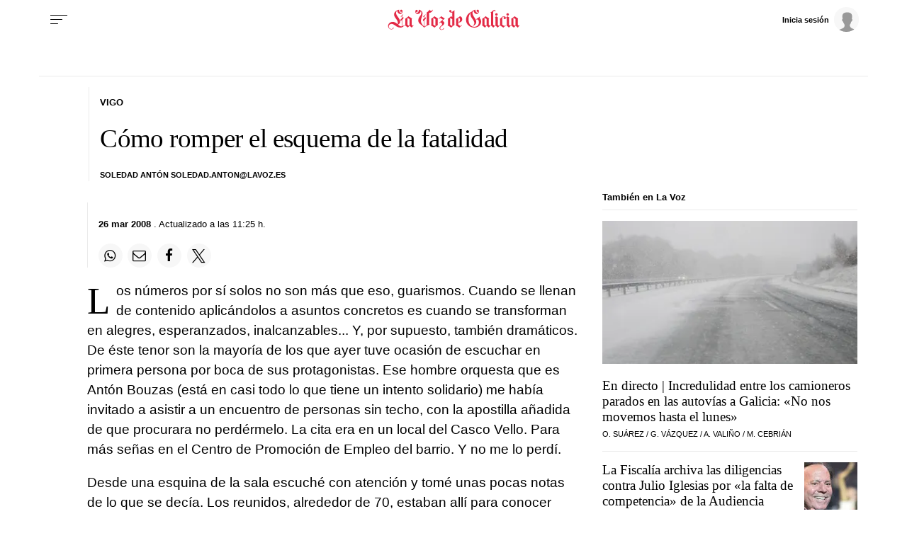

--- FILE ---
content_type: text/css
request_url: https://css.lavdg.com/assets/themes/lvdg/css/dt_news_default_desktop.grv-356f4e65a784b009a9468da203a1b310.css
body_size: 1530
content:
.container{max-width:1200px !important;padding:0 15px !important}.row:not(.f-dir-column){flex-direction:row}.sz-dk-0,.sz-dk-10,.sz-dk-17,.sz-dk-20,.sz-dk-30,.sz-dk-40,.sz-dk-50,.sz-dk-60,.sz-dk-70,.sz-dk-80,.sz-dk-83,.sz-dk-90,.sz-dk-100,.sz-dk-33,.sz-dk-67,.sz-dk-25,.sz-dk-75{flex-grow:0}.sz-dk-0{width:0%}.sz-dk-10{width:10%}.sz-dk-20{width:20%}.sz-dk-30{width:30%}.sz-dk-40{width:40%}.sz-dk-50{width:50%}.sz-dk-60{width:60%}.sz-dk-70{width:70%}.sz-dk-80{width:80%}.sz-dk-90{width:90%}.sz-dk-100{width:100%}.sz-dk-83{width:83.333%}.sz-dk-17{width:16.666%}.sz-dk-33{width:33.3333333333%}.sz-dk-67{width:66.6666666667%}.sz-dk-25{width:25%}.sz-dk-75{width:75%}.sz-dk-49{width:49%}.sz-dk-v-100{height:100%}.d-none-dk,.no-visible-dk,.visible-xs{display:none !important;clear:none}.no-pd-dk{padding:0}.no-mg-dk{margin:0}.fixed-col-dk{position:absolute;top:0;right:0;height:100%}.reset-v-dk{margin-top:0px !important;margin-bottom:0px !important}.f-dk-dir-column{flex-direction:column}.f-dk-dir-row{flex-direction:row}.f-dk-align-c-end{justify-content:flex-end}.f-dk-align-end{align-items:end}.f-dk-align-start{align-items:start}.f-dk-align-c-start{justify-content:flex-start}.row.plw_panel_fixed{min-height:52px}:not(.art-min-thumb-dk)>.article-min:not(.art-min-thumb-dk) .a-min-media{padding-bottom:20px}.art-min-thumb-dk .article-min{display:flex;flex-direction:row}.art-min-thumb-dk.article-min{display:flex;flex-direction:row}.art-min-thumb-dk .a-min-media{margin-bottom:0}.art-min-thumb-dk.thumb-left .a-min-media{margin-right:15px}.art-min-thumb-dk:not(.thumb-left) .a-min-media{margin-left:15px;order:2}.art-min-thumb-dk:not(.thumb-square):not(.art-min-opi) .a-min-media{min-width:30%}.art-min-thumb-dk.thumb-square:not(.art-min-opi) .a-min-media{min-width:75px;max-width:150px}.art-min-thumb-dk.thumb-square:not(.art-min-opi) .a-min-media .media:not(.ratio1-1){position:relative;width:100%;padding-bottom:100%;overflow:hidden}.art-min-thumb-dk.thumb-square:not(.art-min-opi) .a-min-media .media:not(.ratio1-1) img{height:100%;width:auto;left:-50%}.art-min-thumb-dk.thumb-square:not(.art-min-opi) .a-min-content{width:100%}.art-min-thumb-dk.thumb-square:not(.art-min-opi) .m-gallery .media:after,.art-min-thumb-dk.thumb-square:not(.art-min-opi) .m-video .media:after{padding:0 0 5px 7.5px;font-size:1em}.article-min:not(.art-min-opi):not(.thumb-square-dk) .a-min-section{position:absolute;top:0;background:#fff;padding:5px 7.5px}.article-min:not(.art-min-opi):not(.thumb-square-dk) .m-gallery .media:after,.article-min:not(.art-min-opi):not(.thumb-square-dk) .m-video .media:after{padding:0 0 7.5px 15px;font-size:1.3em}:not(.fixed-col-dk)>.idle-load-ON{position:sticky !important;top:0}.stickyDesktop{max-width:1200px !important;left:calc(50% - 600px) !important}.adSky{position:fixed !important;top:0;z-index:0 !important;width:auto !important;height:auto}.adSky::after{width:160px !important;height:600px !important}.adSky[data-google-query-id]::after{display:none !important}.skyLeft{right:calc(50% + 600px)}.skyLeft::after{right:0;left:auto !important}.skyLeft [id^=google_ads_iframe]::before{text-align:right !important}.skyRight{left:calc(50% + 600px)}.skyRight [id^=google_ads_iframe]::before{text-align:left !important}.robaDesktop{min-height:637.5px}.robaDesktop[data-google-query-id]{min-height:0px}.adSticky{min-height:120px}.fixed_MegabannerDesktop{min-height:250px}.fixed_MegabannerDesktop .adpos{min-height:250px;display:flex;align-items:center}.fixed_MegabannerDesktop.MegaHeader{min-height:250px;margin-top:-250px}.fixed_MegabannerDesktop.MegaHeader .adpos:not(.adposPatrocinado) div[id^=google_ads_iframe]{min-height:250px;display:flex !important;justify-content:center;text-align:center;align-items:center}.fixed_MegabannerDesktop.MegaHeader .adpos:not(.adposPatrocinado) div[id^=google_ads_iframe] iframe[id^=google_ads]{margin:0 !important}.fixed_MegabannerDesktop:not(.MegaHeader){min-height:270px}.fixed_MegabannerDesktop .cover::after{background-color:#f7f7f7 !important}.fixed_RobapaginasDesktop{min-height:620px}.fixed_RobapaginasDesktop_300{min-height:300px}.fixed_RobapaginasDesktop .cover::after,.fixed_RobapaginasDesktop_300 .cover::after{background-color:#f7f7f7 !important}.fixed_RobapaginasDesktop .adpos:has(div[id^=google_ads_iframe]:not(:empty))+.cover::after,.fixed_RobapaginasDesktop_300 .adpos:has(div[id^=google_ads_iframe]:not(:empty))+.cover::after{content:"";background-color:#fff !important}.home .fixed_RobapaginasDesktop,.home .fixed_RobapaginasDesktop_300,.home .fixed_Roba2Desktop,.home .fixed_Roba3Desktop{height:100%}.fixed_NativeDesktop{min-height:350px}.fixed_NativeDesktop .adpos{min-height:350px;display:flex;align-items:center}.fixed_NativeDesktop .cover::after{background-color:#f7f7f7 !important}#outbrain{min-height:1185px}body:not(.opinion,.especial,.contenidos-patrocinados,.patrocinado,.subscribers,.portals_lagaliciaeconomica,.test,.loquenotedebesperder,.noads){padding-top:250px}.raiSkinDesktop .container .MegaHeader{display:none !important}.ad-megaDesktop-id,.ad-MegaBannerDesktopVoz-id{min-height:287.5px}.ad-megaDesktop-id[data-google-query-id],.ad-MegaBannerDesktopVoz-id[data-google-query-id]{min-height:0px}.break-ad .col{padding:0px !important}.raiSkinDesktop:not(.menu_site-block) #menu_site{max-width:1200px !important}.raiSkinDesktop .ad-MegaBannerDesktopVoz-id{display:none}.ad_IntexDesktop{display:none}.hdln-blk{margin-left:6%}.hdln-blk .headline{font-size:1.95rem}.hdln-blk .section{font-size:.7rem}.txt-blk>.article-min:not(.media-gallery):not(.media-video){margin-left:6%}.txt-blk ul,.txt-blk h2,.txt-blk .date,.txt-blk .txt,.txt-blk .embed,.txt-blk .ladillo,.txt-blk .entradilla,.txt-blk .titular_importado,.txt-blk .ladillo_antetitulo,.txt-blk .firma,.txt-blk .live-post{margin-left:7%}.txt-blk .subtitle{font-size:1.1rem}.txt-blk .date{border-left:1px solid #ebebeb;margin-top:15px;margin-bottom:15px}.txt-blk .txt-det-quote{font-size:1.3rem}/*# sourceMappingURL=dt_news_default_desktop.css.map */
